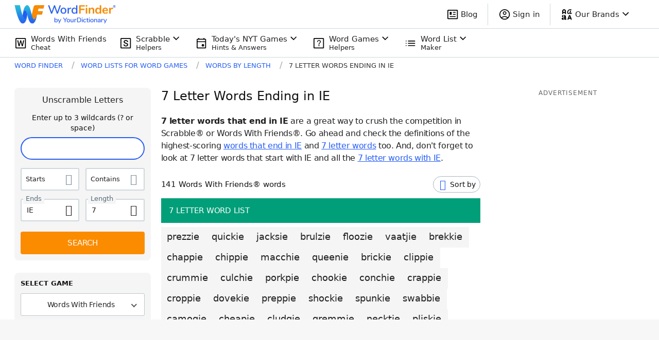

--- FILE ---
content_type: application/javascript; charset=utf-8
request_url: https://fundingchoicesmessages.google.com/f/AGSKWxXDr2TFUaz8TOcDq0Im2xqEtx57hAocU81GEWa_r-bK_GTIQ1pYtMn2pod9VQMxf3gIBLHcxedh82Pu5PNbJPumy-nCVoI82JR9MXtB7rP89r6kHwvBXKnMnUZKUCmGnQ71V2K4lg==?fccs=W251bGwsbnVsbCxudWxsLG51bGwsbnVsbCxudWxsLFsxNzY4Njg3ODg5LDQyNjAwMDAwMF0sbnVsbCxudWxsLG51bGwsW251bGwsWzcsNl0sbnVsbCxudWxsLG51bGwsbnVsbCxudWxsLG51bGwsbnVsbCxudWxsLG51bGwsMV0sImh0dHBzOi8vd29yZGZpbmRlci55b3VyZGljdGlvbmFyeS5jb20vbGV0dGVyLXdvcmRzLzctZW5kcy1pZS8iLG51bGwsW1s4LCJNOWxrelVhWkRzZyJdLFs5LCJlbi1VUyJdLFsxNiwiWzEsMSwxXSJdLFsxOSwiMiJdLFsxNywiWzBdIl0sWzI0LCIiXSxbMjksImZhbHNlIl1dXQ
body_size: 112
content:
if (typeof __googlefc.fcKernelManager.run === 'function') {"use strict";this.default_ContributorServingResponseClientJs=this.default_ContributorServingResponseClientJs||{};(function(_){var window=this;
try{
var np=function(a){this.A=_.t(a)};_.u(np,_.J);var op=function(a){this.A=_.t(a)};_.u(op,_.J);op.prototype.getWhitelistStatus=function(){return _.F(this,2)};var pp=function(a){this.A=_.t(a)};_.u(pp,_.J);var qp=_.Zc(pp),rp=function(a,b,c){this.B=a;this.j=_.A(b,np,1);this.l=_.A(b,_.Nk,3);this.F=_.A(b,op,4);a=this.B.location.hostname;this.D=_.Dg(this.j,2)&&_.O(this.j,2)!==""?_.O(this.j,2):a;a=new _.Og(_.Ok(this.l));this.C=new _.bh(_.q.document,this.D,a);this.console=null;this.o=new _.jp(this.B,c,a)};
rp.prototype.run=function(){if(_.O(this.j,3)){var a=this.C,b=_.O(this.j,3),c=_.dh(a),d=new _.Ug;b=_.fg(d,1,b);c=_.C(c,1,b);_.hh(a,c)}else _.eh(this.C,"FCNEC");_.lp(this.o,_.A(this.l,_.Ae,1),this.l.getDefaultConsentRevocationText(),this.l.getDefaultConsentRevocationCloseText(),this.l.getDefaultConsentRevocationAttestationText(),this.D);_.mp(this.o,_.F(this.F,1),this.F.getWhitelistStatus());var e;a=(e=this.B.googlefc)==null?void 0:e.__executeManualDeployment;a!==void 0&&typeof a==="function"&&_.Qo(this.o.G,
"manualDeploymentApi")};var sp=function(){};sp.prototype.run=function(a,b,c){var d;return _.v(function(e){d=qp(b);(new rp(a,d,c)).run();return e.return({})})};_.Rk(7,new sp);
}catch(e){_._DumpException(e)}
}).call(this,this.default_ContributorServingResponseClientJs);
// Google Inc.

//# sourceURL=/_/mss/boq-content-ads-contributor/_/js/k=boq-content-ads-contributor.ContributorServingResponseClientJs.en_US.M9lkzUaZDsg.es5.O/d=1/exm=ad_blocking_detection_executable,kernel_loader,loader_js_executable/ed=1/rs=AJlcJMzanTQvnnVdXXtZinnKRQ21NfsPog/m=cookie_refresh_executable
__googlefc.fcKernelManager.run('\x5b\x5b\x5b7,\x22\x5b\x5bnull,\\\x22yourdictionary.com\\\x22,\\\x22AKsRol9b34cmooGMXou34nTFRbgAP6z4uFKn3fl697taQncCxz6j_qpypluuNq4dZEYY_kaVdzV-ELH33ZiDDDFA3VplghyaeSyYnjy1_pz9xAxhBJsbjJk-gawhR_zZH7_BNOy5X7sPyvhXvPOFi9ucLw4UASGbjg\\\\u003d\\\\u003d\\\x22\x5d,null,\x5b\x5bnull,null,null,\\\x22https:\/\/fundingchoicesmessages.google.com\/f\/AGSKWxXLlMSDh-TzcqUij4CjMX4OSMjpyDmjZtIYfHu_rETZ0S0AHxuHegzAgmPda0yWFLTTd1g3dxJ4o4JnHrDABkjVbW4Jn8VMYma1HrkgmspQhwRepw1IXNUcwx3gB5xUKIF6Onx0FA\\\\u003d\\\\u003d\\\x22\x5d,null,null,\x5bnull,null,null,\\\x22https:\/\/fundingchoicesmessages.google.com\/el\/AGSKWxXK_kJz8xn2EdI-jzsdYaN7cx3VAir2RjqKSXY02_kW4yDxG4YNtLwPqbp-r17w_mxot9PGrmgk_1XJ5-aBolaJi_N-JMMiIeYPKDx8XpZuCg1iwbSPx3Jm8qjGvTgQo3gNak_KGQ\\\\u003d\\\\u003d\\\x22\x5d,null,\x5bnull,\x5b7,6\x5d,null,null,null,null,null,null,null,null,null,1\x5d\x5d,\x5b3,1\x5d\x5d\x22\x5d\x5d,\x5bnull,null,null,\x22https:\/\/fundingchoicesmessages.google.com\/f\/AGSKWxXm5DND9HhlN3vKvTLxJR5ej9IGl_4RH9JaTiAwSuapg2XB4DdxyqeIu2dxeJX-8GmWs3Zuu1awDE8kPsCmZsXC8tOX80E5vZm6aH6jrBolNw5faXIH4nyW8LydKrQu8LE7aIXHOA\\u003d\\u003d\x22\x5d\x5d');}

--- FILE ---
content_type: application/javascript; charset=utf-8
request_url: https://fundingchoicesmessages.google.com/f/AGSKWxWY17dwj3044tslRgkXnqwfwiKl2VJUXODOo7IjF4M5GsNAYKpkd4P-bNaEzxIj7gW2nnmLNZVzkms3LxUPGVpnIia_LH_pCMgyjSIU44S-mdTawxQGjK-1Ln7VgfzScaYJe3ssc7CwV4WqUdHaWyyaTTgzo_Tde9ZghGXBn1oirKs-TKdYevz7wcZb/_/ad_tag..weborama.js/livejasmin./dfpload.js/ad_header.
body_size: -1290
content:
window['31fc549b-33cf-40bc-8d69-4688f461d526'] = true;